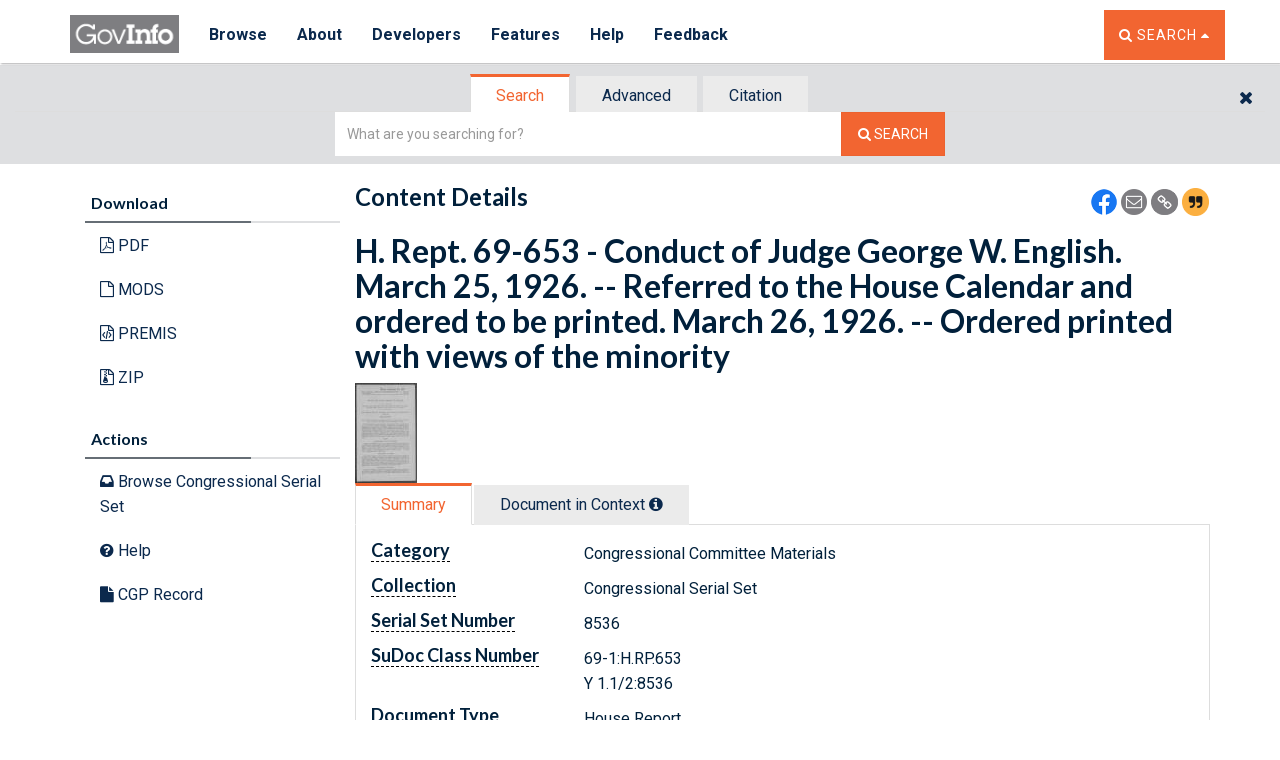

--- FILE ---
content_type: text/html; charset=UTF-8
request_url: https://www.govinfo.gov/app/dynamic/js/app//contentdetails/templates/NewContentDetailsError.html
body_size: -1249
content:
<div class="alert alert-info">
<h2>Error occurred. The content you requested cannot be found.</h2>

<p>Please report this error to <a rel="noopener noreferrer" class="underlined-link" href="https://www.gpo.gov/error-pages/askgpo" target="_blank">askGPO.</a></p>

<p>Provide the following information to help us resolve this problem: the URL of the page or the content you were trying to access, the steps you followed to produce the error, specific search or browse terms, and/or a screenshot of the page where the error occurred.</p>

<p>Thank you for your patience.<p>

<p><a class="underlined-link" href="/">Homepage</a></p>

<p><a id="searchtipsId" href="/help/searching" class="underlined-link">Search Tips</a></p>
</div>

--- FILE ---
content_type: text/html; charset=UTF-8
request_url: https://www.govinfo.gov/app/dynamic/js/app//MainView.html
body_size: -1239
content:

<a href="#maincontent" class="skip-main">Skip to main content</a>

<div id='collection' data-viewconstructor='CollectionView' class="fw-tab-toggle fw-tab-default hide"> </div>
<div id='details' data-viewconstructor='NewContentDetailsTabView' class="fw-tab-toggle hide"></div>
<!-- <div id='browse' data-viewconstructor='NewBrowseTabView' class="fw-tab-toggle  hide"></div> -->
<!-- div id='search' data-viewconstructor='SearchView' class="fw-tab-toggle fw-tab-default hide"></div -->
<div id='citation' data-viewconstructor='CitationView' class="fw-tab-toggle hide"></div>
<div id='advanced' data-viewconstructor='AdvancedSearchView' class="fw-tab-toggle hide"></div>
<div id='frtoc' data-viewconstructor='FrtocView' class="fw-tab-toggle hide"></div>
<div id='cfrparts' data-viewconstructor='CFRPartsView' class="fw-tab-toggle hide"></div>
<div id='today' data-viewconstructor='CCALView' class="fw-tab-toggle hide"></div>

<div role="main" id="homeId">
	<div id="homeheaderId" data-role="header"></div>
	<div name="maincontent" id="maincontent" tabindex="-1"></div>
	<!-- <div class="contentarea fw-tab-content" data-id="frtoc" data-role="content"></div> -->
	<div class="contentarea fw-tab-content" data-id="search" data-role="content">
	</div>
	<!-- <div class="contentarea fw-tab-content" data-id="browse" data-role="content"> -->
	</div>
	<div class="contentarea fw-tab-content" data-id="collection" data-role="content">
	</div>
	<div class="contentarea fw-tab-content" data-id="details" data-role="content">
	</div>
	<div class="contentarea fw-tab-content" data-id="cfrparts" data-role="content">
	</div>

	<div class="contentarea fw-tab-content container" data-id="citation" data-role="content">
	</div>
	<div class="contentarea fw-tab-content container" data-id="advanced" data-role="content">
	</div>
	<div class="contentarea fw-tab-content container" data-id="today" data-role="content">
	</div>

	<div id="homefooterId" data-role="footer"></div>
</div>

--- FILE ---
content_type: text/html; charset=UTF-8
request_url: https://www.govinfo.gov/app/dynamic/js/app//contentdetails/templates/citationmodal.html
body_size: -480
content:
<% var dcmi = attributes.dcMD; %>
<%
var author;
if (typeof dcmi !== 'undefined') {
author = dcmi.governmentAuthors;
if (typeof dcmi.dateIssued !== 'undefined') {
	console.log(dcmi.dateIssued);
	dateIssued = dcmi.dateIssued;
}

}

if (typeof dcmi !== 'undefined' && Array.isArray(dcmi.governmentAuthors) && dcmi.governmentAuthors.length) {
author = dcmi.governmentAuthors.filter(n => n !== "");

}

%>
<% var bbmi = attributes.bbMD;
var chgMd = attributes.chicagoMD;
var mlmi = attributes.mlaMD;
var apami = attributes.apaMD;
var collectionCode = attributes.collection ? attributes.collection.toLowerCase(): "";
console.log(collectionCode);
%>




<div role="dialog" aria-modal="true" aria-labelledby="citation-modal-heading" aria-describedby="citation-modal-desc" id="citation-contain" class="position-fixed citation-modal__outer modal-closed">

	<div id="modal-shadow" class="modal-shadow"></div>

	<section class="citation-modal__inner copy-container">
		<h2 id="citation-modal-heading">Document Citations</h2>
		<p class="sr-only" id="citation-modal-desc">Citations available for content in Chicago, APA and MLA format.</p>
		<p><i class="fa fa-info-circle"></i> Citations are generated automatically from bibliographic data as a convenience and may not be complete or accurate.</p>
		<% if (typeof chgMd !== 'undefined' && !Array.isArray(chgMd[0]) && chgMd[0].length) { %>
		<span class="input-group-btn">
            <h3>Chicago</h3>
            <button type="button" class="btn btn-default copyBtn">Copy</button>
          </span>
		<p class="copyTarget"><% if (typeof chgMd !== 'undefined'){ %><%=chgMd[0].trim()%><%}%>
			<small><%= document.location.href %>.</small></p>
		<%}else{%>
		<span class="input-group-btn">
            <h3>Chicago</h3>
            <button type="button" class="btn btn-default copyBtn">Copy</button>
          </span>

		<% if(collectionCode =='usreports'){%>
		<p class="copyTarget">
		<p class="copyTarget"><% if (typeof chgMd !== 'undefined'){ %><%=chgMd[0].trim()%><%}%><span id="chicago-date"></span><small><%= document.location.href %></small></p>

		<% if (typeof author !== 'undefined'){ %>
			<% if (typeof author[1] !== 'undefined'){ %><%= author[1] %>, <% } %><%= author[0] %>. <% } %> "<%= attributes.title %>". Government. <%= dcmi.publisher %>, <span id="chicago-date"></span>. <small><%= document.location.href %></small>.</p>

		<% } else {%>
		<p class="copyTarget">
			<% if (typeof author !== 'undefined'){ %>
			<% if (typeof author[1] !== 'undefined'){ %><%= author[1] %>, <% } %><%= author[0] %>. <% } %> "<%= attributes.title %>". Government. <%= dcmi.publisher %>, <span id="chicago-date"></span>. <small><%= document.location.href %></small></p>


		<% }%>


		<%} %>
		<span class="input-group-btn">
            <h3><abbr title="American Psychological Association">APA</abbr></h3>
            <button type="button" class="btn btn-default copyBtn">Copy</button>
          </span>

		<% if(collectionCode =='usreports'){%>
		<p class="copyTarget"><% if (typeof apami !== 'undefined'){ %><%=apami[0].trim()%><%}%><span id="bb-date"></span> <small><%= document.location.href %>.</small></p>

		<% } else {%>
		<p class="copyTarget"><% if (typeof author !== 'undefined'){ %><% if (typeof author[1] !== 'undefined'){ %><%= author[1] %>, <% } %><%= author[0] %>.<% } %> (<span id="apa-date"></span>). <em><%= attributes.title %></em>. [Government]. <%= dcmi.publisher %>. <small><%= document.location.href %></small></p>


		<% }%>



		<span class="input-group-btn">
            <h3><abbr title="Modern Language Association">MLA</abbr></h3>
            <button type="button" class="btn btn-default copyBtn">Copy</button>
          </span>

		<% if(collectionCode =='usreports'){%>
		<p class="copyTarget"><% if (typeof mlmi !== 'undefined'){ %><%=mlmi[0].trim()%><%}%><span id="bb-date"></span>. <small><%= document.location.href %>.</small></p>
		<% } else {%>
		<p class="copyTarget"><% if (typeof author !== 'undefined'){ %><% if (typeof author[1] !== 'undefined'){ %><%= author[1] %>, <% } %><%= author[0] %>.<% } %> <%= attributes.title %>. <%= dcmi.publisher %>, <span id="mla-date"><%= dateIssued %></span>, <small><%= document.location.href %></small></p>
		<% }%>


		<% if (typeof bbmi !== 'undefined'){ %>
		<span class="input-group-btn">
            <h3><abbr title="The Bluebook: A Uniform System of Citation, used in the legal profession">Bluebook</abbr></h3>
            <button type="button" class="btn btn-default copyBtn">Copy</button>
          </span>
		<% if(collectionCode =='usreports'){%>
			<p class="copyTarget"><% if (typeof bbmi !== 'undefined'){ %><%=bbmi[0].trim()%><%}%><span id="bb-date"></span>.</p>
		<% } else {%>
			<p class="copyTarget"><% if (typeof bbmi !== 'undefined'){ %><%=bbmi[0].trim()%><%}%><span id="bb-date"></span>, <small><%= document.location.href %>.</small></p>
		<% }%>


		<%}%>
		<a id="closeModal" href="javascript:;"><span class="sr-only">Close</span> x</a>
	</section>


</div>


--- FILE ---
content_type: text/html; charset=UTF-8
request_url: https://www.govinfo.gov/app/dynamic/js/app/common/templates/footer.html
body_size: -403
content:
<footer>
   <a href="#maincontent" class="skip-main">Skip back to top</a>
    <div class="container">
       <div class="row hidden-xs">
          <div class="col-xs-12 col-sm-2">
             <div class="underline-title">
                <h4>Browse</h4>
             </div>
             <div class="underline-border"><span></span></div>
             <ul class="nav nav-stacked" role="menu">
                <li role="menuitem"><a href="/browse-a-z">A to Z</a></li>
                <li role="menuitem"><a href="/app/browse/category">Category</a></li>
                <li role="menuitem"><a href="/app/browse/date">Date</a></li>
                <li role="menuitem"><a href="/browse/committee">Committee</a></li>
                <li role="menuitem"><a href="/app/browse/author">Author</a></li>
             </ul>
          </div>
          <div class="col-xs-12 col-sm-2">
             <div class="underline-title">
                <h4>About</h4>
             </div>
             <div class="underline-border">
                <span></span>
             </div>
             <ul class="nav nav-stacked" role="menu">
               <li role="menuitem"><a href="/about">About</a></li>
 
               <!-- <li role="menuitem"><a href="/about/metrics">Metrics</a></li> -->
               <li role="menuitem"><a href="/about/policies">Policies</a></li>
               <li role="menuitem"><a href="/about/authentication">Authentication</a></li>
               <li role="menuitem"><a href="/about/digital-preservation">Digital Preservation</a></li>
               <li role="menuitem"><a href="/about/history">History</a></li>
               <li role="menuitem"><a href="/about/agency-submission">Agency Submission</a></li>
               <li role="menuitem"><a href="/about/us-gov-info">U.S. Government Information</a></li>
               <li role="menuitem"><a href="/about#fdsys-transition">FDsys Retirement</a></li>
            </ul>
          </div>
          <div class="col-xs-12 col-sm-2">
             <div class="underline-title">
                <h4>Developers</h4>
             </div>
             <div class="underline-border">
                <span></span>
             </div>
             <ul class="nav nav-stacked" role="menu">
                <li role="menuitem"><a href="/developers">Developer Hub</a></li>
                <li role="menuitem"><a class="api_url--footer" href="https://api.govinfo.gov/docs">API</a></li>
                <li role="menuitem"><a href="/bulkdata">Bulk Data Repository</a></li>
                <li role="menuitem"><a href="/link-docs">Link Service</a></li>
                <li role="menuitem"><a href="/feeds">Feeds</a></li>
          <li role="menuitem"><a href="/sitemaps">Sitemaps</a></li>
          <li role="menuitem"><a href="/developers/system-design">System Design</a></li>
             </ul>
          </div>
          <div class="col-xs-12 col-sm-2">
             <div class="underline-title">
                <h4>Features</h4>
             </div>
             <div class="underline-border">
                <span></span>
             </div>
             <ul class="nav nav-stacked" role="menu">
                <li role="menuitem"><a href="/features">All Features</a></li>
                <li role="menuitem"><a href="/features/featured-content">Featured Content</a></li>
                <li role="menuitem"><a href="/features/news">News</a></li>
               <!-- <li><a href="/news">News</a></li>-->
                <li role="menuitem"><a href="/features/release-notes">Release Notes</a></li>
                <li role="menuitem"><a href="/features/finding-publications">Finding Publications</a></li>
             </ul>
          </div>
          <div class="col-xs-12 col-sm-2">
             <div class="underline-title">
                <h4>Help</h4>
             </div>
             <div class="underline-border">
                <span></span>
             </div>
             <ul class="nav nav-stacked" role="menu">
                <li role="menuitem"><a href="/help">Help</a></li>
                <li role="menuitem"><a href="/help/finding-info">Finding Information</a></li>
                <li role="menuitem"><a href="/help/whats-available">What's Available</a></li>
                <li role="menuitem"><a href="/help/tutorials-handouts">Tutorials and Handouts</a></li>
                <li role="menuitem"><a href="/help/other-resources">Other Resources</a></li>
             </ul>
          </div>
          <div class="col-xs-12 col-sm-2">
             <div class="underline-title">
                <h4>Feedback</h4>
             </div>
             <div class="underline-border">
                <span></span>
             </div>
             <ul class="nav nav-stacked" role="menu">
               <li role="menuitem"><a href="https://www.surveymonkey.com/r/govinfo-feedback-survey" target="_blank" rel="noopener noreferrer">Submit Feedback</a></li>
                <li role="menuitem"><a href="/contact">Contact Us</a></li>
             </ul>
          </div>
       </div>
       <!--/row-->
 
      <div class="row">
         <aside class="affiliate-badges-group">
            <a class="affiliate-badge gpo-logo no-visited" href="http://www.gpo.gov" target="_blank" rel="noopener noreferrer">
               <img alt="Government Publishing Office Logo" src="/media/gpo-logov1.jpg" />U.S. Government Publishing Office
            </a>
            <a class="affiliate-badge ptab-logo no-visited" href="http://www.iso16363.org/iso-certification/certified-clients" target="_blank" rel="noopener noreferrer">
               <img alt="PTAB: ISO/IEC 16363:2012 Trustworthy digital repository. Certificate number: PTAB-TDRMS 0002" src="/media/USGPO-Certification-Mark-Web.png" />
            </a>
            <a class="affiliate-badge cts-logo no-visited" href="https://amt.coretrustseal.org/certificates" target="_blank" rel="noopener noreferrer">
               <img alt="Core Trust Seal" src="/media/CoreTrustSeal-logo-transparent.png" />
            </a>
         </aside>
      </div>
    <!--/container-fluid-->
 </footer>
 <div id="scrollToTop" class="toTop"><span class="fa fa-chevron-up"></span></div>

--- FILE ---
content_type: text/html; charset=UTF-8
request_url: https://www.govinfo.gov/app/dynamic/js/app//contentdetails/templates/NewDocumentMetadataView.html
body_size: -701
content:
<% var attributes = _preloadData;%>



<div id="accMetadata">
	<div class="row">
		<div class="col-xs-12">
			<!--save for later<button class="btn btn-default pull-right">Print</button>-->
		</div>
	</div>
	<!--moved the table to this-->
	<% _.each(attributes.metadata.columnnamevalueset, function (item) { %>
	<%if(item.colvalue !=""){%>
	<div class="row">
		<div class="col-xs-12 col-sm-3" id="tooltip-spanid"

			data-id="<%- item.colname%>" data-test=''   ><h4>
			<span class='<%-  item.colHelper ? "tooltip-span" : ""  %> metadataTooltip' role="tooltip" data-container="body" data-toggle="tooltip" data-original-title='<%- item.colHelper %>' data-placement="top" ><%- item.colname%></span>
		</h4>
		</div>
		<div class="col-xs-12 col-sm-9">
			<% if(item.colname ==='Bill No') {%> <a data-toggle="modal"
				class="linkunderline" id="pkgModal" href="#myModal"> <%=
				item.colvalue%> </a> <% }else if(item.colname ==="Votes"){
				var votedetail="";
				var votelist=item.colvalue;
					for(var j=0; j<votelist.length; j++) {
					   svote=votelist[j];
						if(svote.label !="" && svote.pages){
							var voteResult=svote.pages[0];
							if(voteResult.indexOf("Result:")>0)
							{ %><%=svote.label+voteResult.substr(0, voteResult.indexOf("Result:"))%>
							<p style="padding-left: 25px; display=inline-block;"><%=voteResult.substr(voteResult.indexOf("Result:"))%></p>
							<%}
							else
							{
							votedetail=votedetail.concat(svote.label).concat(voteResult);%>
							<p><%=votedetail%></p> <%
							}
					}
				   }
               }else{ %>
			<p><%= item.colvalue.replace(/\r\n/g, '<br />') %></p>
			<% } %>
		</div>
		<!--col-xs-12 col-sm-9-->
	</div>
	<!--/row-->
	<% }%> <% })%>
	<%if(typeof attributes.pppimage != 'undefined' && attributes.pppimage && attributes.pppimage !=null){%>
	    <div class="row">
			<div class="col-xs-12">
				<img width="300px" style="padding-left: 10px; padding-right: 5px" align="center" alt="<%=attributes.imgalt%>" src="<%=attributes.pppimage%>"></img>
			</div>
		</div>
	<%}%>


	<!-- Modal -->
	<div class="modal fade" id="myModal" tabindex="-1" role="dialog"
		aria-labelledby="myModalLabel" aria-hidden="true">
		<div id="modalBody"></div>
	</div>
</div>
<!--/accMetadata-->


--- FILE ---
content_type: text/html; charset=UTF-8
request_url: https://www.govinfo.gov/app/dynamic/js/app/common/templates/searchwidget/SimpleSearchView.html
body_size: -1264
content:
<div id="main-search" class="input-group">
    <label class="sr-only" for="searchString">Simple Search</label>
    <input type="text" class="form-control" aria-invalid="false" id="searchString" name="searchString"
           data-previoussearch="TODO" type="search" placeholder="What are you searching for?" value="">
    </input>
    <div class="input-group-btn">
        <button type="button" class="btn btn-orange btn-lg" type="button" aria-label="Search The Federal Digital System"
                id="searchButton">
            <i class="fa fa-search" aria-hidden="true"></i><span class="hidden-xs">&nbsp;Search</span>
        </button>
    </div>

</div>
<div class="row">
    <div class="col-xs-12">
        <div class="search-within-wrap">
            <input id="searchWithin" type="checkbox">
            <label for="searchWithin" class="small">Search Within Results</label>
        </div>
    </div>
</div>


--- FILE ---
content_type: application/javascript
request_url: https://www.govinfo.gov/app/search/tracker_config.js
body_size: -1569
content:
var tracking_server='https://analytics.govinfo.gov/track'
var tracking_id_site=1